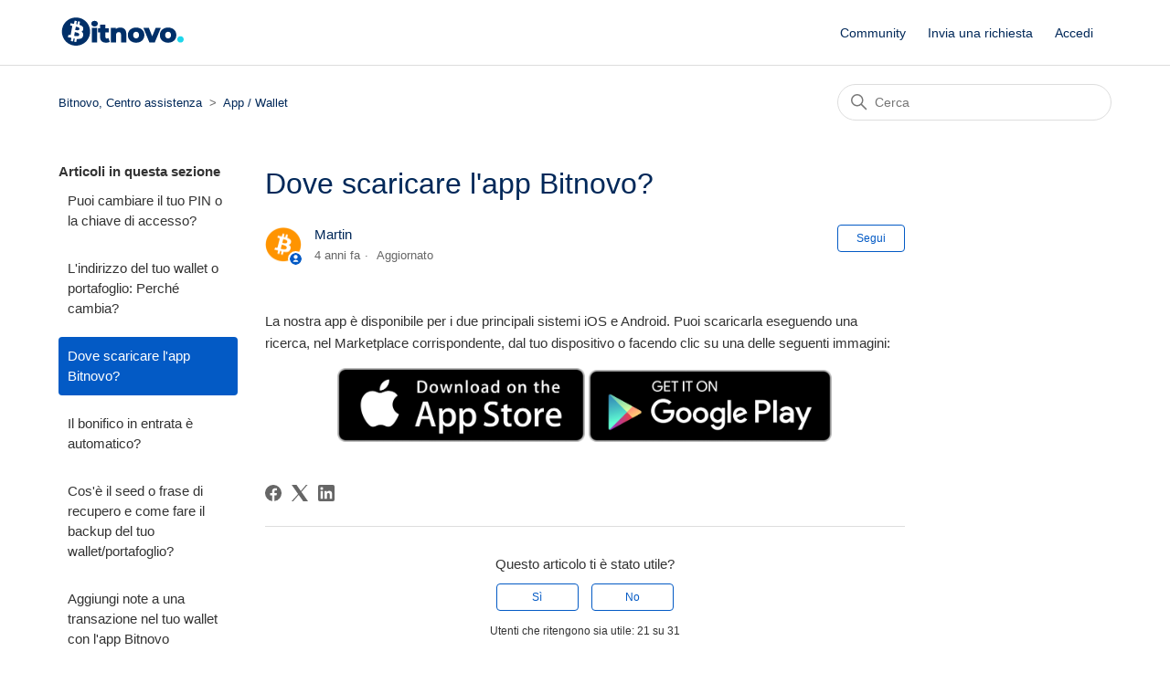

--- FILE ---
content_type: text/html; charset=utf-8
request_url: https://soporte.bitnovo.com/hc/it/articles/360000593478-Dove-scaricare-l-app-Bitnovo
body_size: 7069
content:
<!DOCTYPE html>
<html dir="ltr" lang="it">
<head>
  <meta charset="utf-8" />
  <!-- v26867 -->


  <title>Dove scaricare l&#39;app Bitnovo? &ndash; Bitnovo, Centro assistenza</title>

  

  <meta name="description" content="La nostra app è disponibile per i due principali sistemi iOS e Android. Puoi scaricarla eseguendo una ricerca, nel Marketplace..." /><meta property="og:image" content="https://soporte.bitnovo.com/hc/theming_assets/01HZM078CNGZQ3R3D8VJPW2BRE" />
<meta property="og:type" content="website" />
<meta property="og:site_name" content="Bitnovo, Centro assistenza" />
<meta property="og:title" content="Dove scaricare l'app Bitnovo?" />
<meta property="og:description" content="La nostra app è disponibile per i due principali sistemi iOS e Android. Puoi scaricarla eseguendo una ricerca, nel Marketplace corrispondente, dal tuo dispositivo o facendo clic su una delle seguen..." />
<meta property="og:url" content="https://soporte.bitnovo.com/hc/it/articles/360000593478-Dove-scaricare-l-app-Bitnovo" />
<link rel="canonical" href="https://soporte.bitnovo.com/hc/it/articles/360000593478-Dove-scaricare-l-app-Bitnovo">
<link rel="alternate" hreflang="en-us" href="https://soporte.bitnovo.com/hc/en-us/articles/360000593478-Where-to-download-the-Bitnovo-app">
<link rel="alternate" hreflang="es" href="https://soporte.bitnovo.com/hc/es/articles/360000593478--D%C3%B3nde-descargar-la-App-de-Bitnovo">
<link rel="alternate" hreflang="fr" href="https://soporte.bitnovo.com/hc/fr/articles/360000593478-O%C3%B9-t%C3%A9l%C3%A9charger-l-application-Bitnovo">
<link rel="alternate" hreflang="it" href="https://soporte.bitnovo.com/hc/it/articles/360000593478-Dove-scaricare-l-app-Bitnovo">
<link rel="alternate" hreflang="x-default" href="https://soporte.bitnovo.com/hc/en-us/articles/360000593478-Where-to-download-the-Bitnovo-app">

  <link rel="stylesheet" href="//static.zdassets.com/hc/assets/application-f34d73e002337ab267a13449ad9d7955.css" media="all" id="stylesheet" />
  <link rel="stylesheet" type="text/css" href="/hc/theming_assets/917865/462209/style.css?digest=27730191324445">

  <link rel="icon" type="image/x-icon" href="/hc/theming_assets/01HZM078H14J69R14DBGPBC5DG">

    

  <meta content="width=device-width, initial-scale=1.0" name="viewport" />

  
</head>
<body class="community-enabled">
  
  
  

  <a class="skip-navigation" tabindex="1" href="#main-content">Vai al contenuto principale</a>

<header class="header">
  <div class="logo">
    <a title="Home page" href="/hc/it">
      <img src="/hc/theming_assets/01HZM078CNGZQ3R3D8VJPW2BRE" alt="Home page del Centro assistenza Bitnovo, Centro assistenza">
    </a>
  </div>
  <div class="nav-wrapper">
    <button class="menu-button" aria-controls="user-nav" aria-expanded="false" aria-label="Alterna menu di navigazione">
      <svg xmlns="http://www.w3.org/2000/svg" width="16" height="16" focusable="false" viewBox="0 0 16 16" class="icon-menu">
        <path fill="none" stroke="currentColor" stroke-linecap="round" d="M1.5 3.5h13m-13 4h13m-13 4h13"/>
      </svg>
    </button>
    <nav class="user-nav" id="user-nav">
      <a href="/hc/it/community/topics">Community</a>
      <a class="submit-a-request" href="/hc/it/requests/new">Invia una richiesta</a>
    </nav>
    
      <a class="sign-in" rel="nofollow" data-auth-action="signin" title="Apre una finestra di dialogo" role="button" href="/hc/it/signin?return_to=https%3A%2F%2Fsoporte.bitnovo.com%2Fhc%2Fit%2Farticles%2F360000593478-Dove-scaricare-l-app-Bitnovo">
        Accedi
      </a>
    
  </div>
</header>


  <main role="main">
    <div class="container-divider"></div>
<div class="container">
  <nav class="sub-nav">
    <ol class="breadcrumbs">
  
    <li title="Bitnovo, Centro assistenza">
      
        <a href="/hc/it">Bitnovo, Centro assistenza</a>
      
    </li>
  
    <li title="App / Wallet">
      
        <a href="/hc/it/sections/360000162158-App-Wallet">App / Wallet</a>
      
    </li>
  
</ol>

    <div class="search-container">
      <svg xmlns="http://www.w3.org/2000/svg" width="12" height="12" focusable="false" viewBox="0 0 12 12" class="search-icon">
        <circle cx="4.5" cy="4.5" r="4" fill="none" stroke="currentColor"/>
        <path stroke="currentColor" stroke-linecap="round" d="M11 11L7.5 7.5"/>
      </svg>
      <form role="search" class="search" data-search="" action="/hc/it/search" accept-charset="UTF-8" method="get"><input type="hidden" name="utf8" value="&#x2713;" autocomplete="off" /><input type="hidden" name="category" id="category" value="360001622537" autocomplete="off" />
<input type="search" name="query" id="query" placeholder="Cerca" aria-label="Cerca" /></form>
    </div>
  </nav>

  <div class="article-container" id="article-container">
    <aside class="article-sidebar" aria-labelledby="section-articles-title">
      
        <div class="collapsible-sidebar">
          <button type="button" class="collapsible-sidebar-toggle" aria-labelledby="section-articles-title" aria-expanded="false">
            <svg xmlns="http://www.w3.org/2000/svg" width="20" height="20" focusable="false" viewBox="0 0 12 12" aria-hidden="true" class="collapsible-sidebar-toggle-icon chevron-icon">
              <path fill="none" stroke="currentColor" stroke-linecap="round" d="M3 4.5l2.6 2.6c.2.2.5.2.7 0L9 4.5"/>
            </svg>
            <svg xmlns="http://www.w3.org/2000/svg" width="20" height="20" focusable="false" viewBox="0 0 12 12" aria-hidden="true" class="collapsible-sidebar-toggle-icon x-icon">
              <path stroke="currentColor" stroke-linecap="round" d="M3 9l6-6m0 6L3 3"/>
            </svg>
          </button>
          <span id="section-articles-title" class="collapsible-sidebar-title sidenav-title">
            Articoli in questa sezione
          </span>
          <div class="collapsible-sidebar-body">
            <ul>
              
                <li>
                  <a href="/hc/it/articles/4421504413585-Puoi-cambiare-il-tuo-PIN-o-la-chiave-di-accesso" class="sidenav-item ">Puoi cambiare il tuo PIN o la chiave di accesso?</a>
                </li>
              
                <li>
                  <a href="/hc/it/articles/360014789577-L-indirizzo-del-tuo-wallet-o-portafoglio-Perch%C3%A9-cambia" class="sidenav-item ">L&#39;indirizzo del tuo wallet o portafoglio: Perché cambia?</a>
                </li>
              
                <li>
                  <a href="/hc/it/articles/360000593478-Dove-scaricare-l-app-Bitnovo" class="sidenav-item current-article">Dove scaricare l&#39;app Bitnovo?</a>
                </li>
              
                <li>
                  <a href="/hc/it/articles/207901135-Il-bonifico-in-entrata-%C3%A8-automatico" class="sidenav-item ">Il bonifico in entrata è automatico?</a>
                </li>
              
                <li>
                  <a href="/hc/it/articles/360000579397-Cos-%C3%A8-il-seed-o-frase-di-recupero-e-come-fare-il-backup-del-tuo-wallet-portafoglio" class="sidenav-item ">Cos&#39;è il seed o frase di recupero e come fare il backup del tuo wallet/portafoglio?</a>
                </li>
              
                <li>
                  <a href="/hc/it/articles/360000571838-Aggiungi-note-a-una-transazione-nel-tuo-wallet-con-l-app-Bitnovo" class="sidenav-item ">Aggiungi note a una transazione nel tuo wallet con l&#39;app Bitnovo</a>
                </li>
              
            </ul>
            
          </div>
        </div>
      
    </aside>

    <article id="main-content" class="article">
      <header class="article-header">
        <h1 title="Dove scaricare l&#39;app Bitnovo?" class="article-title">
          Dove scaricare l&#39;app Bitnovo?
          
        </h1>

        <div class="article-author">
          
            <div class="avatar article-avatar">
              
                <svg xmlns="http://www.w3.org/2000/svg" width="12" height="12" focusable="false" viewBox="0 0 12 12" class="icon-agent">
                  <path fill="currentColor" d="M6 0C2.7 0 0 2.7 0 6s2.7 6 6 6 6-2.7 6-6-2.7-6-6-6zm0 2c1.1 0 2 .9 2 2s-.9 2-2 2-2-.9-2-2 .9-2 2-2zm2.3 7H3.7c-.3 0-.4-.3-.3-.5C3.9 7.6 4.9 7 6 7s2.1.6 2.6 1.5c.1.2 0 .5-.3.5z"/>
                </svg>
              
              <img src="https://soporte.bitnovo.com/system/photos/360084327797/bitnovo.png" alt="" class="user-avatar"/>
            </div>
          
          <div class="article-meta">
            
              <a href="/hc/it/profiles/14845792649-Martin">
                Martin
              </a>
            

            <ul class="meta-group">
              
                <li class="meta-data"><time datetime="2022-02-11T12:02:19Z" title="2022-02-11T12:02:19Z" data-datetime="relative">11 febbraio 2022 12:02</time></li>
                <li class="meta-data">Aggiornato</li>
              
            </ul>
          </div>
        </div>

        
          <div class="article-subscribe"><div data-helper="subscribe" data-json="{&quot;item&quot;:&quot;article&quot;,&quot;url&quot;:&quot;/hc/it/articles/360000593478-Dove-scaricare-l-app-Bitnovo/subscription.json&quot;,&quot;follow_label&quot;:&quot;Segui&quot;,&quot;unfollow_label&quot;:&quot;Smetti di seguire&quot;,&quot;following_label&quot;:&quot;Seguita&quot;,&quot;can_subscribe&quot;:true,&quot;is_subscribed&quot;:false}"></div></div>
        
      </header>

      <section class="article-info">
        <div class="article-content">
          <div class="article-body"><p>La nostra app è disponibile per i due principali sistemi iOS e Android. Puoi scaricarla eseguendo una ricerca, nel Marketplace corrispondente, dal tuo dispositivo o facendo clic su una delle seguenti immagini:&nbsp;</p>
<p class="wysiwyg-text-align-center"><a href="https://itunes.apple.com/it/app/bitnovo/id1220883632?mt=8"><img src="/hc/article_attachments/360001123537/App_Store.png" alt="App_Store.png" width="271" height="79"></a> <a href="https://play.google.com/store/apps/details?id=com.bitnovo.app"><img src="/hc/article_attachments/360001123557/Play_Store.png" alt="Play_Store.png" width="266" height="80"></a></p></div>

          <div class="article-attachments">
            <ul class="attachments">
              
            </ul>
          </div>
        </div>
      </section>

      <footer>
        <div class="article-footer">
          
            <div class="article-share">
  <ul class="share">
    <li>
      <a href="https://www.facebook.com/share.php?title=Dove+scaricare+l%27app+Bitnovo%3F&u=https%3A%2F%2Fsoporte.bitnovo.com%2Fhc%2Fit%2Farticles%2F360000593478-Dove-scaricare-l-app-Bitnovo" class="share-facebook" aria-label="Facebook">
        <svg xmlns="http://www.w3.org/2000/svg" width="12" height="12" focusable="false" viewBox="0 0 12 12" aria-label="Condividi questa pagina su Facebook">
          <path fill="currentColor" d="M6 0a6 6 0 01.813 11.945V7.63h1.552l.244-1.585H6.812v-.867c0-.658.214-1.242.827-1.242h.985V2.55c-.173-.024-.538-.075-1.23-.075-1.444 0-2.29.767-2.29 2.513v1.055H3.618v1.585h1.484v4.304A6.001 6.001 0 016 0z"/>
        </svg>
      </a>
    </li>
    <li>
      <a href="https://twitter.com/share?lang=it&text=Dove+scaricare+l%26%2339%3Bapp+Bitnovo%3F&url=https%3A%2F%2Fsoporte.bitnovo.com%2Fhc%2Fit%2Farticles%2F360000593478-Dove-scaricare-l-app-Bitnovo" class="share-twitter" aria-label="X Corp">
        <svg xmlns="http://www.w3.org/2000/svg" width="12" height="12" focusable="false" viewBox="0 0 12 12" aria-label="Condividi questa pagina su X Corp">
          <path fill="currentColor" d="M.0763914 0 3.60864 0 6.75369 4.49755 10.5303 0 11.6586 0 7.18498 5.11431 12 12 8.46775 12 5.18346 7.30333 1.12825 12 0 12 4.7531 6.6879z"/>
        </svg>
      </a>
    </li>
    <li>
      <a href="https://www.linkedin.com/shareArticle?mini=true&source=Bitnovo+Support&title=Dove+scaricare+l%27app+Bitnovo%3F&url=https%3A%2F%2Fsoporte.bitnovo.com%2Fhc%2Fit%2Farticles%2F360000593478-Dove-scaricare-l-app-Bitnovo" class="share-linkedin" aria-label="LinkedIn">
        <svg xmlns="http://www.w3.org/2000/svg" width="12" height="12" focusable="false" viewBox="0 0 12 12" aria-label="Condividi questa pagina su LinkedIn">
          <path fill="currentColor" d="M10.8 0A1.2 1.2 0 0112 1.2v9.6a1.2 1.2 0 01-1.2 1.2H1.2A1.2 1.2 0 010 10.8V1.2A1.2 1.2 0 011.2 0h9.6zM8.09 4.356a1.87 1.87 0 00-1.598.792l-.085.133h-.024v-.783H4.676v5.727h1.778V7.392c0-.747.142-1.47 1.068-1.47.913 0 .925.854.925 1.518v2.785h1.778V7.084l-.005-.325c-.05-1.38-.456-2.403-2.13-2.403zm-4.531.142h-1.78v5.727h1.78V4.498zm-.89-2.846a1.032 1.032 0 100 2.064 1.032 1.032 0 000-2.064z"/>
        </svg>
      </a>
    </li>
  </ul>

</div>
          
          
            
          
        </div>
        
          <div class="article-votes">
            <span class="article-votes-question" id="article-votes-label">Questo articolo ti è stato utile?</span>
            <div class="article-votes-controls" role="group" aria-labelledby="article-votes-label">
              <button type="button" class="button article-vote article-vote-up" data-helper="vote" data-item="article" data-type="up" data-id="360000593478" data-upvote-count="21" data-vote-count="31" data-vote-sum="11" data-vote-url="/hc/it/articles/360000593478/vote" data-value="null" data-label="Utenti che ritengono sia utile: 21 su 31" data-selected-class="button-primary" aria-label="Questo articolo è stato utile" aria-pressed="false">Sì</button>
              <button type="button" class="button article-vote article-vote-down" data-helper="vote" data-item="article" data-type="down" data-id="360000593478" data-upvote-count="21" data-vote-count="31" data-vote-sum="11" data-vote-url="/hc/it/articles/360000593478/vote" data-value="null" data-label="Utenti che ritengono sia utile: 21 su 31" data-selected-class="button-primary" aria-label="Questo articolo non è stato utile" aria-pressed="false">No</button>
            </div>
            <small class="article-votes-count">
              <span class="article-vote-label" data-helper="vote" data-item="article" data-type="label" data-id="360000593478" data-upvote-count="21" data-vote-count="31" data-vote-sum="11" data-vote-url="/hc/it/articles/360000593478/vote" data-value="null" data-label="Utenti che ritengono sia utile: 21 su 31">Utenti che ritengono sia utile: 21 su 31</span>
            </small>
          </div>
        

        <div class="article-more-questions">
          Altre domande? <a href="/hc/it/requests/new">Invia una richiesta</a>
        </div>
        <div class="article-return-to-top">
          <a href="#article-container">
            Torna in alto
            <svg xmlns="http://www.w3.org/2000/svg" class="article-return-to-top-icon" width="20" height="20" focusable="false" viewBox="0 0 12 12" aria-hidden="true">
              <path fill="none" stroke="currentColor" stroke-linecap="round" d="M3 4.5l2.6 2.6c.2.2.5.2.7 0L9 4.5"/>
            </svg>
          </a>
        </div>
      </footer>

      <div class="article-relatives">
        
          <div data-recent-articles></div>
        
        
          
  <section class="related-articles">
    
      <h2 class="related-articles-title">Articoli correlati</h2>
    
    <ul>
      
        <li>
          <a href="/hc/it/related/click?data=BAh7CjobZGVzdGluYXRpb25fYXJ0aWNsZV9pZGkEvR%[base64]%3D%3D--ce030fd369eed75f9c7e00eb39dca128751b6095" rel="nofollow">Dove acquistare voucher riscattabili per criptovaluta?</a>
        </li>
      
        <li>
          <a href="/hc/it/related/click?data=[base64]" rel="nofollow">Il bonifico in entrata è automatico?</a>
        </li>
      
        <li>
          <a href="/hc/it/related/click?data=[base64]" rel="nofollow">Come posso riscattare una gift card o un voucher su Bitnovo?</a>
        </li>
      
        <li>
          <a href="/hc/it/related/click?data=[base64]" rel="nofollow">Come devo scattare le foto di verifica KYC?</a>
        </li>
      
        <li>
          <a href="/hc/it/related/click?data=[base64]" rel="nofollow">Cos&#39;è Tron e come funziona?</a>
        </li>
      
    </ul>
  </section>


        
      </div>
      
        <div class="article-comments" id="article-comments">
          <section class="comments">
            <header class="comment-overview">
              <h2 class="comment-heading">
                Commenti
              </h2>
              <p class="comment-callout">0 commenti</p>
              
            </header>

            <ul id="comments" class="comment-list">
              
            </ul>

            

            

            <p class="comment-callout">Questo articolo è chiuso ai commenti.</p>
          </section>
        </div>
      
    </article>
  </div>
</div>

  </main>

  <footer class="footer">
  <div class="footer-inner">
    <a title="Home page" href="/hc/it">Bitnovo, Centro assistenza</a>

    <div class="footer-language-selector">
      
        <div class="dropdown language-selector">
          <button class="dropdown-toggle" aria-haspopup="true">
            Italiano
            <svg xmlns="http://www.w3.org/2000/svg" width="12" height="12" focusable="false" viewBox="0 0 12 12" class="dropdown-chevron-icon">
              <path fill="none" stroke="currentColor" stroke-linecap="round" d="M3 4.5l2.6 2.6c.2.2.5.2.7 0L9 4.5"/>
            </svg>
          </button>
          <span class="dropdown-menu dropdown-menu-end" role="menu">
            
              <a href="/hc/change_language/en-us?return_to=%2Fhc%2Fen-us%2Farticles%2F360000593478-Where-to-download-the-Bitnovo-app" dir="ltr" rel="nofollow" role="menuitem">
                English (US)
              </a>
            
              <a href="/hc/change_language/es?return_to=%2Fhc%2Fes%2Farticles%2F360000593478--D%25C3%25B3nde-descargar-la-App-de-Bitnovo" dir="ltr" rel="nofollow" role="menuitem">
                Español
              </a>
            
              <a href="/hc/change_language/fr?return_to=%2Fhc%2Ffr%2Farticles%2F360000593478-O%25C3%25B9-t%25C3%25A9l%25C3%25A9charger-l-application-Bitnovo" dir="ltr" rel="nofollow" role="menuitem">
                Français
              </a>
            
          </span>
        </div>
      
    </div>
  </div>
</footer>


    <div class="powered-by-zendesk">
  <svg xmlns="http://www.w3.org/2000/svg" width="26" height="26" focusable="false" viewBox="0 0 26 26">
    <path d="M12 8.2v14.5H0zM12 3c0 3.3-2.7 6-6 6S0 6.3 0 3h12zm2 19.7c0-3.3 2.7-6 6-6s6 2.7 6 6H14zm0-5.2V3h12z"/>
  </svg>

  <a href="https://www.zendesk.it/service/help-center/?utm_source=helpcenter&utm_medium=poweredbyzendesk&utm_campaign=text&utm_content=Bitnovo+Support" target="_blank" rel="nofollow">Powered by Zendesk</a>
</div>


  <!-- / -->

  
  <script src="//static.zdassets.com/hc/assets/it.cd8e68ccdc1dd5d0a7ce.js"></script>
  

  <script type="text/javascript">
  /*

    Greetings sourcecode lurker!

    This is for internal Zendesk and legacy usage,
    we don't support or guarantee any of these values
    so please don't build stuff on top of them.

  */

  HelpCenter = {};
  HelpCenter.account = {"subdomain":"bitnovo","environment":"production","name":"Bitnovo Support"};
  HelpCenter.user = {"identifier":"da39a3ee5e6b4b0d3255bfef95601890afd80709","email":null,"name":"","role":"anonymous","avatar_url":"https://assets.zendesk.com/hc/assets/default_avatar.png","is_admin":false,"organizations":[],"groups":[]};
  HelpCenter.internal = {"asset_url":"//static.zdassets.com/hc/assets/","web_widget_asset_composer_url":"https://static.zdassets.com/ekr/snippet.js","current_session":{"locale":"it","csrf_token":null,"shared_csrf_token":null},"usage_tracking":{"event":"article_viewed","data":"[base64]","url":"https://soporte.bitnovo.com/hc/activity"},"current_record_id":"360000593478","current_record_url":"/hc/it/articles/360000593478-Dove-scaricare-l-app-Bitnovo","current_record_title":"Dove scaricare l'app Bitnovo?","current_text_direction":"ltr","current_brand_id":462209,"current_brand_name":"Bitnovo Support","current_brand_url":"https://bitnovo.zendesk.com","current_brand_active":true,"current_path":"/hc/it/articles/360000593478-Dove-scaricare-l-app-Bitnovo","show_autocomplete_breadcrumbs":false,"user_info_changing_enabled":false,"has_user_profiles_enabled":true,"has_end_user_attachments":true,"user_aliases_enabled":true,"has_anonymous_kb_voting":true,"has_multi_language_help_center":true,"show_at_mentions":true,"embeddables_config":{"embeddables_web_widget":false,"embeddables_help_center_auth_enabled":false,"embeddables_connect_ipms":false},"answer_bot_subdomain":"static","gather_plan_state":"subscribed","has_article_verification":false,"has_gather":true,"has_ckeditor":false,"has_community_enabled":true,"has_community_badges":false,"has_community_post_content_tagging":false,"has_gather_content_tags":false,"has_guide_content_tags":true,"has_user_segments":true,"has_answer_bot_web_form_enabled":false,"has_garden_modals":false,"theming_cookie_key":"hc-da39a3ee5e6b4b0d3255bfef95601890afd80709-2-preview","is_preview":false,"has_search_settings_in_plan":true,"theming_api_version":2,"theming_settings":{"brand_color":"rgba(3, 90, 197, 1)","brand_text_color":"#FFFFFF","text_color":"#333333","link_color":"rgba(0, 40, 89, 1)","background_color":"#FFFFFF","heading_font":"'Arial Black', Arial, 'Helvetica Neue', Helvetica, sans-serif","text_font":"-apple-system, BlinkMacSystemFont, 'Segoe UI', Helvetica, Arial, sans-serif","logo":"/hc/theming_assets/01HZM078CNGZQ3R3D8VJPW2BRE","favicon":"/hc/theming_assets/01HZM078H14J69R14DBGPBC5DG","homepage_background_image":"/hc/theming_assets/01J1D2GP34DS6BC5G35S0BS34E","community_background_image":"/hc/theming_assets/01J1D2GP34DS6BC5G35S0BS34E","community_image":"/hc/theming_assets/01J1D2HPC1NQRZXVK9R7RQ5XBY","instant_search":true,"scoped_kb_search":true,"scoped_community_search":true,"show_recent_activity":false,"show_articles_in_section":true,"show_article_author":true,"show_article_comments":true,"show_follow_article":true,"show_recently_viewed_articles":true,"show_related_articles":true,"show_article_sharing":true,"show_follow_section":true,"show_follow_post":true,"show_post_sharing":true,"show_follow_topic":true},"has_pci_credit_card_custom_field":false,"help_center_restricted":false,"is_assuming_someone_else":false,"flash_messages":[],"user_photo_editing_enabled":true,"user_preferred_locale":"en-us","base_locale":"it","login_url":"https://bitnovo.zendesk.com/access?brand_id=462209\u0026return_to=https%3A%2F%2Fsoporte.bitnovo.com%2Fhc%2Fit%2Farticles%2F360000593478-Dove-scaricare-l-app-Bitnovo","has_alternate_templates":false,"has_custom_statuses_enabled":true,"has_hc_generative_answers_setting_enabled":true,"has_generative_search_with_zgpt_enabled":false,"has_suggested_initial_questions_enabled":false,"has_guide_service_catalog":false,"has_service_catalog_search_poc":false,"has_service_catalog_itam":false,"has_csat_reverse_2_scale_in_mobile":false,"has_knowledge_navigation":false,"has_unified_navigation":false,"has_unified_navigation_eap_access":false,"has_csat_bet365_branding":false,"version":"v26867","dev_mode":false};
</script>

  
  
  <script src="//static.zdassets.com/hc/assets/hc_enduser-d7240b6eea31e24cbd47b3b04ab3c4c3.js"></script>
  <script type="text/javascript" src="/hc/theming_assets/917865/462209/script.js?digest=27730191324445"></script>
  
</body>
</html>